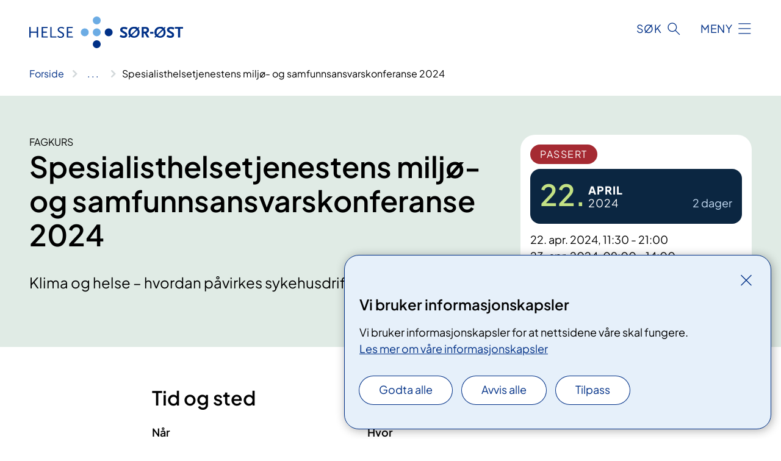

--- FILE ---
content_type: text/html; charset=utf-8
request_url: https://www.helse-sorost.no/arrangementer/spesialisthelsetjenestens-miljo--og-samfunnsansvarskonferanse-2024/
body_size: 9061
content:


<!DOCTYPE html>

<html lang="nb">

<head>
    <meta name="viewport" content="width=device-width, initial-scale=1" />
    <meta name="format-detection" content="telephone=no" />
    <link href="/static/css/mainstyles.D7Hp8eqn.css" rel="stylesheet"></link>
    <link href="/static/css/components.DD6By0E_.css" rel="stylesheet"></link>
    <link rel="stylesheet" href="/FNSP.styles.css?v=f81adc5c18d68f283c5b8f323da36fa19757957d31440b228f6c420bdaa7cc42" />


<title>Spesialisthelsetjenestens milj&#xF8;- og samfunnsansvarskonferanse 2024 - Helse S&#xF8;r-&#xD8;st RHF</title>
  <meta name="description" content="Klima og helse &#x2013; hvordan p&#xE5;virkes sykehusdrift av klimaendringene? " />


    <meta property="og:title" content="Spesialisthelsetjenestens milj&#xF8;- og samfunnsansvarskonferanse 2024" />
    <meta property="twitter:title" content="Spesialisthelsetjenestens milj&#xF8;- og samfunnsansvarskonferanse 2024" />
  <meta property="og:description" content="Klima og helse &#x2013; hvordan p&#xE5;virkes sykehusdrift av klimaendringene? " />
  <meta property="twitter:description" content="Klima og helse &#x2013; hvordan p&#xE5;virkes sykehusdrift av klimaendringene? " />
  <meta name="twitter:card" content="summary_large_image" />
  <meta property="og:image" content="https://www.helse-sorost.no/4af6eb/contentassets/528ba794b9984dc0a2f87a49ba12e6e4/logo.jpg?width=1200&height=628&quality=80" />
  <meta property="twitter:image" content="https://www.helse-sorost.no/4af6eb/contentassets/528ba794b9984dc0a2f87a49ba12e6e4/logo.jpg?width=1200&height=628&quality=80" />
  <meta property="og:image:secure_url" content="https://www.helse-sorost.no/4af6eb/contentassets/528ba794b9984dc0a2f87a49ba12e6e4/logo.jpg?width=1200&height=628&quality=80" />
  <meta property="og:image:alt" content="Sj&#xF8;kart" />
  <meta property="twitter:image:alt" content="Sj&#xF8;kart" />
                <link rel="icon" href="/494e1e/globalassets/system/favicon-sor-ost.svg">


<div id="matomo-tracking-props" data-baseUrl="https://app-fnsp-matomo-analytics-prod.azurewebsites.net/" data-siteId="46"></div>
    <script>
        FNSP = {};
        FNSP.API = "https://www.helse-sorost.no";
        FNSP.IsPrint = false;
        FNSP.CurrentSite = {Name: "Helse S&#xF8;r-&#xD8;st RHF", Id: "5c5ddbf7-8e98-4e14-9b24-035cdc0b9d11", StartPage: "103685" }
        FNSP.SingleKey = "FOssxJD0F5jW1TW3VRuqxRkuLlAulQIpUCXRESLCOaCvrZEt";
        FNSP.FindEnabled = false;
        FNSP.StoredQuery = true;
    </script>
    <script>
!function(T,l,y){var S=T.location,k="script",D="instrumentationKey",C="ingestionendpoint",I="disableExceptionTracking",E="ai.device.",b="toLowerCase",w="crossOrigin",N="POST",e="appInsightsSDK",t=y.name||"appInsights";(y.name||T[e])&&(T[e]=t);var n=T[t]||function(d){var g=!1,f=!1,m={initialize:!0,queue:[],sv:"5",version:2,config:d};function v(e,t){var n={},a="Browser";return n[E+"id"]=a[b](),n[E+"type"]=a,n["ai.operation.name"]=S&&S.pathname||"_unknown_",n["ai.internal.sdkVersion"]="javascript:snippet_"+(m.sv||m.version),{time:function(){var e=new Date;function t(e){var t=""+e;return 1===t.length&&(t="0"+t),t}return e.getUTCFullYear()+"-"+t(1+e.getUTCMonth())+"-"+t(e.getUTCDate())+"T"+t(e.getUTCHours())+":"+t(e.getUTCMinutes())+":"+t(e.getUTCSeconds())+"."+((e.getUTCMilliseconds()/1e3).toFixed(3)+"").slice(2,5)+"Z"}(),iKey:e,name:"Microsoft.ApplicationInsights."+e.replace(/-/g,"")+"."+t,sampleRate:100,tags:n,data:{baseData:{ver:2}}}}var h=d.url||y.src;if(h){function a(e){var t,n,a,i,r,o,s,c,u,p,l;g=!0,m.queue=[],f||(f=!0,t=h,s=function(){var e={},t=d.connectionString;if(t)for(var n=t.split(";"),a=0;a<n.length;a++){var i=n[a].split("=");2===i.length&&(e[i[0][b]()]=i[1])}if(!e[C]){var r=e.endpointsuffix,o=r?e.location:null;e[C]="https://"+(o?o+".":"")+"dc."+(r||"services.visualstudio.com")}return e}(),c=s[D]||d[D]||"",u=s[C],p=u?u+"/v2/track":d.endpointUrl,(l=[]).push((n="SDK LOAD Failure: Failed to load Application Insights SDK script (See stack for details)",a=t,i=p,(o=(r=v(c,"Exception")).data).baseType="ExceptionData",o.baseData.exceptions=[{typeName:"SDKLoadFailed",message:n.replace(/\./g,"-"),hasFullStack:!1,stack:n+"\nSnippet failed to load ["+a+"] -- Telemetry is disabled\nHelp Link: https://go.microsoft.com/fwlink/?linkid=2128109\nHost: "+(S&&S.pathname||"_unknown_")+"\nEndpoint: "+i,parsedStack:[]}],r)),l.push(function(e,t,n,a){var i=v(c,"Message"),r=i.data;r.baseType="MessageData";var o=r.baseData;return o.message='AI (Internal): 99 message:"'+("SDK LOAD Failure: Failed to load Application Insights SDK script (See stack for details) ("+n+")").replace(/\"/g,"")+'"',o.properties={endpoint:a},i}(0,0,t,p)),function(e,t){if(JSON){var n=T.fetch;if(n&&!y.useXhr)n(t,{method:N,body:JSON.stringify(e),mode:"cors"});else if(XMLHttpRequest){var a=new XMLHttpRequest;a.open(N,t),a.setRequestHeader("Content-type","application/json"),a.send(JSON.stringify(e))}}}(l,p))}function i(e,t){f||setTimeout(function(){!t&&m.core||a()},500)}var e=function(){var n=l.createElement(k);n.src=h;var e=y[w];return!e&&""!==e||"undefined"==n[w]||(n[w]=e),n.onload=i,n.onerror=a,n.onreadystatechange=function(e,t){"loaded"!==n.readyState&&"complete"!==n.readyState||i(0,t)},n}();y.ld<0?l.getElementsByTagName("head")[0].appendChild(e):setTimeout(function(){l.getElementsByTagName(k)[0].parentNode.appendChild(e)},y.ld||0)}try{m.cookie=l.cookie}catch(p){}function t(e){for(;e.length;)!function(t){m[t]=function(){var e=arguments;g||m.queue.push(function(){m[t].apply(m,e)})}}(e.pop())}var n="track",r="TrackPage",o="TrackEvent";t([n+"Event",n+"PageView",n+"Exception",n+"Trace",n+"DependencyData",n+"Metric",n+"PageViewPerformance","start"+r,"stop"+r,"start"+o,"stop"+o,"addTelemetryInitializer","setAuthenticatedUserContext","clearAuthenticatedUserContext","flush"]),m.SeverityLevel={Verbose:0,Information:1,Warning:2,Error:3,Critical:4};var s=(d.extensionConfig||{}).ApplicationInsightsAnalytics||{};if(!0!==d[I]&&!0!==s[I]){var c="onerror";t(["_"+c]);var u=T[c];T[c]=function(e,t,n,a,i){var r=u&&u(e,t,n,a,i);return!0!==r&&m["_"+c]({message:e,url:t,lineNumber:n,columnNumber:a,error:i}),r},d.autoExceptionInstrumented=!0}return m}(y.cfg);function a(){y.onInit&&y.onInit(n)}(T[t]=n).queue&&0===n.queue.length?(n.queue.push(a),n.trackPageView({})):a()}(window,document,{src: "https://js.monitor.azure.com/scripts/b/ai.2.gbl.min.js", crossOrigin: "anonymous", cfg: {instrumentationKey: 'fe8cae6d-aa1c-4609-89b8-088240892f8a', disableCookiesUsage: true }});
</script>

    <script src="/fnspLocalization/deep-merge.js"></script><script src="/fnspLocalization/SharedResources?lang=nb"></script>
    <script src="/fnspLocalization/DocumentListResources?lang=nb"></script>
    <script src="/fnspLocalization/EventResources?lang=nb"></script>
    <script src="/fnspLocalization/DateResources?lang=nb"></script>
    <script src="/fnspLocalization/ClinicalTrialResources?lang=nb"></script>
</head>

<body class="ui-corporate">
    
    
<div reactComponentId='CookieConsentComponent-8280addb-0513-4268-93db-d404276a682c' data-json='{"model":{"title":"Vi bruker informasjonskapsler","description":"Vi bruker informasjonskapsler for at nettsidene v\u00E5re skal fungere.","analyticsTitle":"Trafikkanalyse og statistikk","analyticsDescription":"Ved \u00E5 godta disse informasjonskapslene, samtykker du til anonym registrering av statistikk som brukes til \u00E5 forbedre nettstedets innhold og brukeropplevelse.","thirdPartyTitle":"Informasjons\u0026shy;kapsler fra tredjeparter","thirdPartyDescription":"Noen av nettsidene v\u00E5re kan vise innebygget innhold fra andre nettsteder, som for eksempel videoer. Disse eksterne innholdsleverand\u00F8rene bruker egne informasjonskapsler for \u00E5 kunne vise innholdet.","thirdPartyCookieNotAvailable":null,"requiredTitle":"N\u00F8dvendige informasjons\u0026shy;kapsler","requiredDescription":"Disse informasjonskapslene h\u00E5ndterer rent tekniske funksjoner p\u00E5 nettstedet og er n\u00F8dvendige for at nettsidene v\u00E5re skal fungere.","surveyTitle":"Sp\u00F8rre\u0026shy;unders\u00F8kelser","surveyDescription":"Ved \u00E5 godta disse informasjonskapslene, samtykker du til anonym lagring av hva du svarer p\u00E5 sp\u00F8rsm\u00E5let om deltakelse.","acceptAllText":"Godta alle","acceptSelectedText":"Godta valgte","acceptNecessaryText":"Godta kun n\u00F8dvendige","rejectAllText":"Avvis alle","readMoreAbout":"Les mer om","manageCookiesText":"Administrere informasjonskapsler","withdrawCookiesDescription":"Du kan endre samtykket n\u00E5r som helst ved \u00E5 velge \u0022Administrere informasjonskapsler\u0022 nederst p\u00E5 siden. ","customizeText":"Tilpass","saveText":"Lagre","closeText":"Lukk","cancelText":"Avbryt","cookiePageLink":{"href":"/om-nettstedet/informasjonskapsler/","text":"Les mer om v\u00E5re informasjonskapsler","target":"_blank","isExternal":false,"sameSite":true},"consentDisabled":false,"activeButDisabled":false,"initialPopupDisabled":false,"cookieConsentVariables":{"consent_enabled":true,"consent_active_but_disabled":false,"popup_disabled":false,"force_map_manage_cookies_button":true,"refresh_with_querystring":false,"use_local_cookie_if_not_equal":false}}}'></div>
<script type="module" src="/static/js/CookieConsentComponent.D31auazJ.js"></script>
    
    <a href="#main" class="skiplink">
        Hopp til innhold
    </a>
    



<header>
    <div reactComponentId='HeaderComponent-7d435736-0c98-4a7b-85b2-9c92757f070c' data-json='{"headerDTO":{"menu":{"menuButtonText":"Meny","menuItems":[{"title":"Behandlingssteder","links":[{"href":"/behandlingssteder/","text":"V\u00E5re helseforetak","target":null,"isExternal":false,"sameSite":true},{"href":"/helsefaglig/samarbeid/avtaler-med-private/avtalespesialister/","text":"Avtalespesialister","target":null,"isExternal":false,"sameSite":true},{"href":"/helsefaglig/samarbeid/avtaler-med-private/","text":"Avtaler med private","target":null,"isExternal":false,"sameSite":true},{"href":"/behandlingssteder/#helse-s\u00F8r-\u00F8st-rhf-har-ogs\u00E5-et-forpliktende-samarbeid-med-private-ideelle-sykehus","text":"Private ideelle sykehus","target":null,"isExternal":false,"sameSite":true}],"showCookieButtonAt":-1},{"title":"V\u00E5rt oppdrag","links":[{"href":"/om-oss/vart-oppdrag/hva-gjor-vi/oppdrags-og-bestillingsdokument/","text":"Oppdragsdokument","target":null,"isExternal":false,"sameSite":true},{"href":"/om-oss/vart-oppdrag/vare-hovedoppgaver/","text":"V\u00E5re hovedoppgaver","target":null,"isExternal":false,"sameSite":true},{"href":"/om-oss/vart-oppdrag/hva-gjor-vi/regionale-planer-og-strategier/","text":"Planer og strategier","target":null,"isExternal":false,"sameSite":true},{"href":"/om-oss/vart-oppdrag/hva-har-vi-gjort/","text":"\u00C5rsrapport og \u00E5rlig melding","target":null,"isExternal":false,"sameSite":true},{"href":"/om-oss/vart-oppdrag/hva-gjor-vi/utviklingsplaner-og-store-utviklings-og-byggeprosjekter/","text":"Nye sykehus og utviklingsprosjekter","target":null,"isExternal":false,"sameSite":true},{"href":"/om-oss/vart-oppdrag/hva-gjor-vi/digitalisering-og-e-helse/","text":"Digitalisering og e-helse","target":null,"isExternal":false,"sameSite":true},{"href":"/om-oss/vart-oppdrag/ventetider/","text":"Ventetider","target":null,"isExternal":false,"sameSite":true}],"showCookieButtonAt":-1},{"title":"Helsefaglig","links":[{"href":"/om-oss/vart-oppdrag/vare-hovedoppgaver/behandling/","text":"Behandling","target":null,"isExternal":false,"sameSite":true},{"href":"/om-oss/vart-oppdrag/hva-gjor-vi/kvalitet-og-pasientsikkerhet/","text":"Kvalitet og pasientsikkerhet","target":null,"isExternal":false,"sameSite":true},{"href":"/helsefaglig/forskning/","text":"Forskning","target":null,"isExternal":false,"sameSite":true},{"href":"/helsefaglig/innovasjon/","text":"Innovasjon","target":null,"isExternal":false,"sameSite":true},{"href":"/helsefaglig/fagrad/","text":"Fagr\u00E5d","target":null,"isExternal":false,"sameSite":true},{"href":"/helsefaglig/utdanning/","text":"Utdanning","target":null,"isExternal":false,"sameSite":true},{"href":"/helsefaglig/samarbeid/","text":"Samhandling","target":null,"isExternal":false,"sameSite":true},{"href":"/om-oss/vart-oppdrag/vare-hovedoppgaver/pasient-og-parorendeopplering/","text":"Pasient- og p\u00E5r\u00F8rendeoppl\u00E6ring","target":null,"isExternal":false,"sameSite":true}],"showCookieButtonAt":-1},{"title":"Om oss","links":[{"href":"/om-oss/ledige-stillinger/","text":"Ledige stillinger","target":null,"isExternal":false,"sameSite":true},{"href":"/om-oss/styret/","text":"Styret og styrem\u00F8ter","target":null,"isExternal":false,"sameSite":true},{"href":"/om-oss/ledelsen-i-helse-sor-ost-rhf/","text":"Ledelse","target":null,"isExternal":false,"sameSite":true},{"href":"/logistikkbetingelser/","text":"Leverand\u00F8rer","target":null,"isExternal":false,"sameSite":true},{"href":"/brukermedvirkning/","text":"Brukermedvirkning","target":null,"isExternal":false,"sameSite":true},{"href":"/om-oss/media/offentlig-journal/","text":"Offentlig postjournal","target":null,"isExternal":false,"sameSite":true},{"href":"/om-oss/horinger/","text":"H\u00F8ringer","target":null,"isExternal":false,"sameSite":true},{"href":"/om-oss/","text":"Om oss","target":null,"isExternal":false,"sameSite":true}],"showCookieButtonAt":-1}],"headerItemsBottom":[{"href":"/south-eastern-norway-regional-health-authority/","text":"English","target":null,"isExternal":false,"sameSite":true}],"mainMenuAria":"Hovedmeny"},"search":{"searchButtonText":"S\u00F8k","searchHeadingText":"S\u00F8k","searchPlaceholderText":"S\u00F8k i alt innhold","searchPage":null,"useAutocomplete":false,"autocompleteLanguage":"nb","subSiteStartpageGuid":null},"showHeaderSearch":true,"logo":{"startPageUrl":"/","logoUrl":"/495e6f/globalassets/system/logo-helse-sorost.svg","alternativeText":"G\u00E5 til forsiden helse-sorost.no"},"logoNegative":{"startPageUrl":"/","logoUrl":"/495e4d/globalassets/system/logo-helse-sorost-neg.svg","alternativeText":"G\u00E5 til forsiden helse-sorost.no"},"login":null,"skipLinkText":"Hopp til innhold","menuModalTitle":"Hovedmeny","searchModalTitle":"Hoveds\u00F8k","openMenuText":"\u00C5pne meny","closeMenuText":"Lukk","openSearchText":"\u00C5pne s\u00F8k","closeSearchText":"Lukk s\u00F8k","standardColumns":" col-12 col-md-10 col-lg-8 col-xl-7 offset-md-1 offset-lg-2","headerMenuAria":"Toppmeny","disableDefaultHeader":false}}'></div>
<script type="module" src="/static/js/HeaderComponent.GYjjgvWK.js"></script>

</header>    
    <main class="main" id="main">
        <div class="event-page event-page--subject">
            <div class="">
                <div class="container nav-container">
                        <div class="breadcrumbs-language-nav has-breadcrumb">


<div reactComponentId='BreadcrumbComponent-956047d9-165b-4cf0-a1ed-61b223ca5ef0' data-json='{"model":[{"text":"Forside","href":"/","showLink":true},{"text":"Kalender","href":"/arrangementer/","showLink":true},{"text":"Spesialisthelsetjenestens milj\u00F8- og samfunnsansvarskonferanse 2024","href":"/arrangementer/spesialisthelsetjenestens-miljo--og-samfunnsansvarskonferanse-2024/","showLink":false}]}'></div>
<script type="module" src="/static/js/BreadcrumbComponent.D-xh09s5.js"></script>
                        </div>
                    
                </div>
            </div>
            
            


<div aria-labelledby="sidetittel">

    <div class="event-page__banner event-page__banner--subject">
        <div class="container">
            <div class="row">
                    <div class="col-12 col-md-6 col-lg-8">
                        
    <p class="stikktittel">Fagkurs</p>
<h1 id="sidetittel">Spesialisthelsetjenestens milj&#xF8;- og samfunnsansvarskonferanse 2024</h1>
                        <p class="ingress">Klima og helse &#x2013; hvordan p&#xE5;virkes sykehusdrift av klimaendringene? </p>
                    </div>
                    <div class="col-12 col-md-6 col-lg-4">
                        <div class="event-page__current-card">
                            
<div>
        <div class="event-status event-status--passed">Passert</div>
    
</div>
    <div class="date-card-wrapper">
        <div class="date-card">
            <div class="date-card__date">
                <div class="date-card__day text-yellow-lime">22.</div>
                <div class="date-card__month-year-wrapper">
                    <div class="date-card__month-year">
                        <div class="date-card__month">april</div>
                        <div class="date-card__year">2024</div>
                    </div>
                        <div class="date-card__duration">2 dager</div>
                </div>
            </div>
        </div>
    </div>

                                <ol class="event-page__current-card-times">
                                        <li class="event-page__facts_fact">22. apr. 2024, 11:30 - 21:00</li>
                                        <li class="event-page__facts_fact">23. apr. 2024, 09:00 - 14:00</li>
                                </ol>
                        </div>
                    </div>
            </div>
        </div>
    </div>
    <div class="container">
        <div class="row">
            <div class=" col-12 col-md-10 col-lg-8 col-xl-7 offset-md-1 offset-lg-2">


<section id="fakta" class="event-page__section-facts">
    <h2>Tid og sted</h2>
    <div class="row">
        <dl class="col-12 col-lg-6">
                <dt class="event-page__fact-heading">N&#xE5;r</dt>
                    <dd>
                        <ol class="event-page__facts">
                                <li class="event-page__facts_fact">22. apr. 2024, 11:30 - 21:00</li>
                                <li class="event-page__facts_fact">23. apr. 2024, 09:00 - 14:00</li>
                        </ol>
                    </dd>
        </dl>
        <dl class="col-12 col-lg-6">
                <dt class="event-page__fact-heading">Hvor</dt>
        <dd class="event-page__locationdescription">Radisson Blu Oslo Plaza</dd>
        </dl>
    </div>
</section>


                <section id="informasjon-om-kurset" data-title="informasjon-om-kurset" tabindex="-1" class="text-container">
                    


<p>Påmeldingen er avsluttet, ved spørsmål ta kontakt med <a href="mailto:signe.hveem@helse-sorost.no">signe.hveem@helse-sorost.no</a></p>
<p> </p>
<p><a href="https://vimeo.com/event/4241798">Følg arrangementet her</a></p>
<h2>Program</h2>

        <div class="expander" data-id="mandag-22-april">
            <h3 class="expander__title">
                <button 
                    aria-expanded="false"
                    data-bs-toggle="collapse"
                    class="expander__button">
                        Mandag 22. april
                </button>
            </h3>
            <div class="expander__content-wrapper collapse">
                <div class="expander__content">
                    


<p>11:30 - 12:30 Lunsj  </p>
<p>12:30 - 12:40 Velkommen v/Terje Rootwelt, administrerende direktør Helse Sør-Øst RHF  </p>

<div class="contact-block">
        <div class="contact-block__image">
            <picture><source srcset="/492322/contentassets/2370ad5144ea499a94903137e3fd0210/andreas-bjelland-eriksen.png?format=webp&width=248&height=248&quality=80 248w" sizes="248px" type="image/webp"/><source srcset="/492322/contentassets/2370ad5144ea499a94903137e3fd0210/andreas-bjelland-eriksen.png?width=248&height=248&quality=80 248w" sizes="248px" /><img alt="En mann i dress og slips" src="/492322/contentassets/2370ad5144ea499a94903137e3fd0210/andreas-bjelland-eriksen.png?format=webp&width=248&height=248&quality=80" loading="lazy" decoding="async" /></picture>
        </div>
    <div class="contact-block__info contact-block__info-image">
    </div>
        <div class="col-12 contact-block__description">
            <div>


<p>12:40 - 13:00 Klima og helse v/ Andreas Bjelland Eriksen, Klima- og miljøminister</p></div>
        </div>
</div>

<div class="contact-block">
        <div class="contact-block__image">
            <picture><source srcset="/492406/contentassets/2370ad5144ea499a94903137e3fd0210/mahmood-bhutta.png?format=webp&width=248&height=248&quality=80 248w" sizes="248px" type="image/webp"/><source srcset="/492406/contentassets/2370ad5144ea499a94903137e3fd0210/mahmood-bhutta.png?width=248&height=248&quality=80 248w" sizes="248px" /><img alt="En mann som smiler til kameraet" src="/492406/contentassets/2370ad5144ea499a94903137e3fd0210/mahmood-bhutta.png?format=webp&width=248&height=248&quality=80" loading="lazy" decoding="async" /></picture>
        </div>
    <div class="contact-block__info contact-block__info-image">
    </div>
        <div class="col-12 contact-block__description">
            <div>


<p>13:00 - 13:50 Sustainable Healthcare, and environmental &amp; labour harms from our supply chains Professor Mahmood Bhutta, Chair in ENT Surgery at Brighton and Sussex Medical School, and Honorary Consultant and Green Lead for University Hospitals Sussex.  </p></div>
        </div>
</div>
<p> </p>
<h4>Klima og helse – hvordan påvirkes sykehusdrift av klimaendringene?</h4>

        <figure class="polaroid polaroid--cloud polaroid--no-border">
            <picture><source srcset="/4926f3/contentassets/2370ad5144ea499a94903137e3fd0210/vv-bilde1_ekstremvar_flom-i-hallingdal.jpg?format=webp&width=400&height=225&quality=80 400w, /4926f3/contentassets/2370ad5144ea499a94903137e3fd0210/vv-bilde1_ekstremvar_flom-i-hallingdal.jpg?format=webp&width=560&height=315&quality=80 560w, /4926f3/contentassets/2370ad5144ea499a94903137e3fd0210/vv-bilde1_ekstremvar_flom-i-hallingdal.jpg?format=webp&width=770&height=433&quality=80 770w" sizes="(max-width: 560px) 400px, (max-width: 770px) 560px, 770px" type="image/webp"/><source srcset="/4926f3/contentassets/2370ad5144ea499a94903137e3fd0210/vv-bilde1_ekstremvar_flom-i-hallingdal.jpg?width=400&height=225&quality=80 400w, /4926f3/contentassets/2370ad5144ea499a94903137e3fd0210/vv-bilde1_ekstremvar_flom-i-hallingdal.jpg?width=560&height=315&quality=80 560w, /4926f3/contentassets/2370ad5144ea499a94903137e3fd0210/vv-bilde1_ekstremvar_flom-i-hallingdal.jpg?width=770&height=433&quality=80 770w" sizes="(max-width: 560px) 400px, (max-width: 770px) 560px, 770px" /><img alt="Et oversv&#248;mt omr&#229;de med b&#229;ter og hus" src="/4926f3/contentassets/2370ad5144ea499a94903137e3fd0210/vv-bilde1_ekstremvar_flom-i-hallingdal.jpg?format=webp&width=770&height=433&quality=80" loading="lazy" decoding="async" class="polaroid__image polaroid__image--landscape-wide"/></picture>

        </figure>

<p>13:50 - 14:10 Hvordan blir fremtidens klima? v/Hans Olav Hygen, Meteorologisk institutt</p>

        <figure class="polaroid polaroid--cloud polaroid--no-border">
            <picture><source srcset="/4926fc/contentassets/2370ad5144ea499a94903137e3fd0210/vv-bilde3_ekstremva_sea-king-helikopter-i-hallingdal.jpg?format=webp&width=400&height=500&quality=80 400w, /4926fc/contentassets/2370ad5144ea499a94903137e3fd0210/vv-bilde3_ekstremva_sea-king-helikopter-i-hallingdal.jpg?format=webp&width=560&height=700&quality=80 560w, /4926fc/contentassets/2370ad5144ea499a94903137e3fd0210/vv-bilde3_ekstremva_sea-king-helikopter-i-hallingdal.jpg?format=webp&width=770&height=962&quality=80 770w" sizes="(max-width: 560px) 400px, (max-width: 770px) 560px, 770px" type="image/webp"/><source srcset="/4926fc/contentassets/2370ad5144ea499a94903137e3fd0210/vv-bilde3_ekstremva_sea-king-helikopter-i-hallingdal.jpg?width=400&height=500&quality=80 400w, /4926fc/contentassets/2370ad5144ea499a94903137e3fd0210/vv-bilde3_ekstremva_sea-king-helikopter-i-hallingdal.jpg?width=560&height=700&quality=80 560w, /4926fc/contentassets/2370ad5144ea499a94903137e3fd0210/vv-bilde3_ekstremva_sea-king-helikopter-i-hallingdal.jpg?width=770&height=962&quality=80 770w" sizes="(max-width: 560px) 400px, (max-width: 770px) 560px, 770px" /><img alt="Et helikopter som flyr over en brannbil" src="/4926fc/contentassets/2370ad5144ea499a94903137e3fd0210/vv-bilde3_ekstremva_sea-king-helikopter-i-hallingdal.jpg?format=webp&width=770&height=962&quality=80" loading="lazy" decoding="async" class="polaroid__image polaroid__image--portrait"/></picture>

        </figure>

<p>14:10 - 14:30 Erfaringer fra håndteringen av ekstremværet "Hans", v/ Jørn-Ivar Hellesnes, Beredskapsrådgiver Vestre Viken HF</p>
<p>14:30 - 14:50 Pause</p>
<h4>Bærekraftig helsetjeneste</h4>
<p>14:50 - 15:10 Veikart for en bærekraftig lavutslipps helse- og omsorgstjeneste v/ Erlend T. Aasheim, avdelingsleder global helse og dokumentasjon Helsedirektoratet  </p>
<p>15:10 - 15:30 Miljøpåvirkning fra overforbruk og uønsket variasjon i pasientbehandlingen v/Ole Tjomsland, Prosjektdirektør Helse Sør-Øst RHF, lege og spesialist i generell- og thoraxkirurgi.</p>
<h4>Miljøkrav i innkjøp: Nye krav om vekting av miljø i innkjøp – hva betyr det egentlig? </h4>
<p>15:30 - 15:50 Handlingsplan for samfunnsansvar v/Bente Hayes, administrerende direktør Sykehusinnkjøp HF</p>
<p>15:50 - 16:10 Pause med noe å bite i</p>
<p>16:10 - 16:30 Gode miljøkrav er fortsatt viktigst v/Tormod Lien, Miljømerking Norge/Svanemerket  </p>
<p> </p>
<h4>Har sykehusene et avfallsproblem?</h4>
<p>16:30 - 17:00 Plastsmart sykehus og plastsmart hanskebruk v/ Hildegunn Bull IversenMepex og Mette Fagernes, FHI </p>
<p>17:00 - 17:10 Oppsummering</p>
<p> </p>
<p>19:00 Plantebasert middag med underholdning</p>
                </div>
            </div>
        </div>



        <div class="expander" data-id="tirsdag-23-april">
            <h3 class="expander__title">
                <button 
                    aria-expanded="false"
                    data-bs-toggle="collapse"
                    class="expander__button">
                        Tirsdag 23. april
                </button>
            </h3>
            <div class="expander__content-wrapper collapse">
                <div class="expander__content">
                    


<h4>Legemidler og miljø</h4>
<p>09:00 - 09:10 Velkommen</p>
<p>09:10 - 09:30 Legemiddelinnkjøp og miljø v/ Maja Anette Flønes Monsen Sykehusinnkjøp HF</p>
<p>09:30 - 09:50 Overvåking av legemidler i avløpsvannet fra Ahus, Kirsten Midttun Gravningen, Smittevernoverlege Ahus</p>
<p>09:50 -10:10 Løsninger mot utslipp av miljøgifter og antibiotikaresistens gjennom avløp fra helseforetak v/ Carsten Ulrich Schwermer, NIVA</p>
<p>10:10 - 10:30 Miljøvennlig og bærekraftig bruk av jodholdige kontrastmidler v/Naghmeh Hassani-Abharian, Ahus</p>
<p>10:30 - 10:50 Pause</p>
<p> </p>
<h4>Åpenhetsloven</h4>
<p>10:50 - 11:20 Hva har Åpenhetsloven bidratt til for spesialisthelsetjenesten? Hvilke risiko har vi? v/Pia Trulsen, Sykehusinnkjøp HF og Morten Nordanger, Sykehusbygg HF</p>

<div class="contact-block">
        <div class="contact-block__image">
            <picture><source srcset="/49249b/contentassets/2370ad5144ea499a94903137e3fd0210/guro-slettemark.png?format=webp&width=248&height=248&quality=80 248w" sizes="248px" type="image/webp"/><source srcset="/49249b/contentassets/2370ad5144ea499a94903137e3fd0210/guro-slettemark.png?width=248&height=248&quality=80 248w" sizes="248px" /><img alt="En kvinne i dress" src="/49249b/contentassets/2370ad5144ea499a94903137e3fd0210/guro-slettemark.png?format=webp&width=248&height=248&quality=80" loading="lazy" decoding="async" /></picture>
        </div>
    <div class="contact-block__info contact-block__info-image">
    </div>
        <div class="col-12 contact-block__description">
            <div>


<p>11:20 - 11:50 Korrupsjon i helsevesenet – hvilke risikoer har vi? v/Guro Slettemark, Generalsekretær Transparency International Norge  </p></div>
        </div>
</div>
<p>11:50 - 12:10   Antikorrupsjonsarbeid i Helse Midt-Norge v/ Stig Slørdahl, administrerende direktør Helse Midt-Norge RHF  </p>
<p> </p>
<p><strong>Kunstig intelligens og bærekraftsmålene</strong></p>

<div class="contact-block">
        <div class="contact-block__image">
            <picture><source srcset="/49249c/contentassets/2370ad5144ea499a94903137e3fd0210/ishita-barua.png?format=webp&width=248&height=248&quality=80 248w" sizes="248px" type="image/webp"/><source srcset="/49249c/contentassets/2370ad5144ea499a94903137e3fd0210/ishita-barua.png?width=248&height=248&quality=80 248w" sizes="248px" /><img alt="En kvinne som smiler til kameraet" src="/49249c/contentassets/2370ad5144ea499a94903137e3fd0210/ishita-barua.png?format=webp&width=248&height=248&quality=80" loading="lazy" decoding="async" /></picture>
        </div>
    <div class="contact-block__info contact-block__info-image">
    </div>
        <div class="col-12 contact-block__description">
            <div>


<p>12:10 - 12:50 Hvordan kan kunstig intelligens bidra til å redusere CO2-utslipp fra spesialisthelsetjenesten? v/ Ishita Barua, lege og har doktorgrad i kunstig intelligens i medisin</p></div>
        </div>
</div>
<p>12:50 - 13:00 Oppsummering</p>
<p>13:00 - 14:00 Lunsj</p>
                </div>
            </div>
        </div>


<p> <a href="/om-oss/vart-oppdrag/hva-gjor-vi/miljo-og-samfunnsansvar/">Miljø og sam</a><a href="/om-oss/vart-oppdrag/hva-gjor-vi/miljo-og-samfunnsansvar/">funnsansvar - Helse Sør-Øst RHF (helse-sorost.no)</a></p>
                </section>
                <section id="kontakt" data-title="kontakt" tabindex="-1">
                    

                </section>
            </div>
        </div>
    </div>
    <div class="block-content">
        

    </div>
</div>
            
        </div>
            <div class="container print-feedback_container">
                <div class="row">
                    <div class="col-12 col-md-8 col-lg-7 offset-lg-1 col-xl-9 offset-xl-0">


<div reactComponentId='FeedbackComponent-b948624f-86f7-4712-8410-59c675c07dd0' data-json='{"model":{"contentId":699456,"characterLimit":255,"cancelButtonText":"Avbryt","characterLimitText":"{count}/{limit} tegn","commentDescription":"Vi kan ikke svare deg p\u00E5 tilbakemeldingen din, men bruker den til \u00E5 forbedre innholdet. Vi ber om at du ikke deler person- eller helseopplysninger.","commentLabel":"Kan du fortelle oss hva du var ute etter?","requiredFieldText":"*Obligatorisk felt som du m\u00E5 fylle ut for \u00E5 sende skjemaet.","yesCommentLabel":"S\u00E5 bra. Fortell oss gjerne hva du var forn\u00F8yd med.","yesCommentDescription":null,"emptyCommentErrorMessage":"Du m\u00E5 skrive hva du lette etter.","commentTooLongErrorMessage":"Tilbakemeldingen er for lang.","feedbackInputValidation":"^[A-Za-z\u00C0-\u00D6\u00D8-\u00F6\u00F8-\u00FF0-9\u010D\u0111\u014B\u0161\u0167\u017E,.;:\\?\\-\\s]*$","invalidInputErrorMessage":"Beklager, men tilbakemeldingen inneholder tegn som ikke er tillatt.","noButtonText":"Nei","responseErrorMessage":"Obs! Noe gikk galt. Pr\u00F8v igjen senere.","submitButtonText":"Send","successMessage":"Takk for tilbakemelding.","yesButtonText":"Ja","title":"Fant du det du lette etter?"}}'></div>
<script type="module" src="/static/js/FeedbackComponent.jQT8HJyz.js"></script>
                    </div>
                    <div class="d-flex col-md-3 col-lg-2 offset-md-1 offset-lg-1 justify-content-center justify-content-md-end align-items-start">

<div reactComponentId='PrintComponent-cb2da7ac-aeb7-4cfd-8e86-8ac00822b34d' data-json='{"filename":"spesialisthelsetjenestens-miljo--og-samfunnsansvarskonferanse-2024","contentId":699456,"language":"nb","buttonAtTop":false,"showPropertiesSelection":false,"properties":[{"name":"CustomFrontpage","label":"Eget forsideark med tittel og ingress","show":true}]}'></div>
<script type="module" src="/static/js/PrintComponent.kEgYpnwc.js"></script>
                    </div>
                </div>
            </div>
    </main>



<footer class="footer">
    <div class="container">
            <div class="footer__menu">
                <nav aria-label="Bunnmeny" class="footer__menu-container">
                    <ul>
                            <li>
                                <h2 class="footer__menu-title">Rettigheter</h2>
                                <ul>
                                            <li class="footer__menu-item"><button class="manage-cookies anchorlink anchorlink--white"><span>Administrere informasjonskapsler</span></button></li>
                                        <li class="footer__menu-item"><a class="anchorlink anchorlink--white" href="/brukermedvirkning"><span>Brukermedvirkning</span></a></li>
                                        <li class="footer__menu-item"><a class="anchorlink anchorlink--white anchorlink--external" href="https://helsenorge.no/rettigheter"><span>Dine rettigheter</span></a></li>
                                        <li class="footer__menu-item"><a class="anchorlink anchorlink--white anchorlink--external" href="https://pasientreiser.no/"><span>Pasientreiser</span></a></li>
                                </ul>
                            </li>
                            <li>
                                <h2 class="footer__menu-title">Sikkerhet og personvern</h2>
                                <ul>
                                        <li class="footer__menu-item"><a class="anchorlink anchorlink--white" href="/informasjonssikkerhet-og-personvern"><span>Informasjonssikkerhet og personvern</span></a></li>
                                        <li class="footer__menu-item"><a class="anchorlink anchorlink--white" href="/om-nettstedet"><span>Om nettstedet</span></a></li>
                                        <li class="footer__menu-item"><a class="anchorlink anchorlink--white anchorlink--external" href="https://uustatus.no/nb/erklaringer/publisert/c755674b-c2f2-4a94-b342-fb65508d1c94"><span>Tilgjengelighetserkl&#xE6;ring</span></a></li>
                                </ul>
                            </li>
                            <li>
                                <h2 class="footer__menu-title">Kontakt</h2>
                                <ul>
                                        <li class="footer__menu-item"><a class="anchorlink anchorlink--white" href="/om-oss/kontakt-oss"><span>Kontakt oss</span></a></li>
                                        <li class="footer__menu-item"><a class="anchorlink anchorlink--white" href="/om-oss/media"><span>Mediekontakt</span></a></li>
                                </ul>
                            </li>
                            <li>
                                <h2 class="footer__menu-title">F&#xF8;lg oss</h2>
                                <ul>
                                        <li class="footer__menu-item"><a class="anchorlink anchorlink--white anchorlink--external" href="https://www.linkedin.com/company/helse-sor-ost-rhf"><span>LinkedIn</span></a></li>
                                        <li class="footer__menu-item"><a class="anchorlink anchorlink--white anchorlink--external" href="https://pub.dialogapi.no/s/a8f7c2f7-f159-435c-8774-407e8872ade9"><span>Nyhetsbrev</span></a></li>
                                </ul>
                            </li>
                    </ul>

                </nav>
            </div>
    </div>
    
    
    <div class="footer__bottom">
        <div class="container">
                <a href="/" class="footer__logo-link">
                    <img class="footer__logo" src="/495e4d/globalassets/system/logo-helse-sorost-neg.svg" alt="G&#xE5; til forsiden helse-sorost.no" />
                </a>
            <p class="footer__text">
                
            </p>
            <div class="footer__contact row">
                    <section class="col-12 col-md-6 col-xl-4" aria-labelledby="footer-contact-main-section">
                        <h2 class="visuallyhidden" id="footer-contact-main-section">Kontaktinformasjon</h2>
                            <section class="footer__contact-item" aria-labelledby="footer-contact-section-phone">
                                <h3 class="footer__contact-label" id="footer-contact-section-phone">Telefon</h3>


<p><a class="phone-link" href="tel:62585500">62 58 55 00</a></p>
                            </section>
                            <section class="footer__contact-item" aria-labelledby="footer-contact-section-email">
                                <h3 class="footer__contact-label" id="footer-contact-section-email">E-post</h3>

<p class="email-block contact-block--secondary">
        <a href="mailto:postmottak@helse-sorost.no?body=Ikke%20skriv%20sensitiv%20informasjon%20eller%20helseopplysninger%20i%20e-post." data-id="email-129167">postmottak@helse-sorost.no</a>
</p>

                            </section>
                    </section>
                <div class="col-12 col-md-6 col-xl-8">
                    <div class="row">
                            <section class="col-12 col-xl-6" aria-labelledby="footer-address-main-section">
                                <h2 class="visuallyhidden" id="footer-address-main-section">Adresse</h2>
                                    <section class="footer__contact-item" aria-labelledby="footer-contact-section-postal">
                                        <h3 class="footer__contact-label" id="footer-contact-section-postal">Postadresse</h3>



    <p>Postboks 404</p>
    <p>2303 Hamar</p>
                                    </section>
                            </section>
                        <section class="col-12 col-xl-6 footer__partner" aria-labelledby="footer-organization-section-main">
                            <h2 class="visuallyhidden" id="footer-organization-section-main">Organisasjon</h2>
                                <div class="footer__contact-item">
                                    <h3 class="footer__contact-label">Organisasjonsnummer</h3>
                                    <p class="footer__no-wrap">991 324 968</p>
                                </div>
                            <p class="footer__partner-text"></p>
                        </section>
                    </div>
            
                </div>
            </div>
        </div>
    </div>
</footer>   
    
    <script defer="defer" src="/Util/Find/epi-util/find.js"></script>
<script>
document.addEventListener('DOMContentLoaded',function(){if(typeof FindApi === 'function'){var api = new FindApi();api.setApplicationUrl('/');api.setServiceApiBaseUrl('/find_v2/');api.processEventFromCurrentUri();api.bindWindowEvents();api.bindAClickEvent();api.sendBufferedEvents();}})
</script>

    <script type="module" src="/static/js/shared.CuAa4I5B.js"></script>
    <script src="/resources/bootstrap.min.js?v=9bcd4d0f29dc6556ebeeff44eaa0965f0c7f7308ee58394708cce2f698cca1b0"></script>
    <script type="module" src="/static/js/TableOfContentComponent.Ca_zE37b.js"></script>

</body>

</html>


--- FILE ---
content_type: image/svg+xml
request_url: https://www.helse-sorost.no/495e4d/globalassets/system/logo-helse-sorost-neg.svg
body_size: -1158
content:
<?xml version="1.0" encoding="UTF-8"?>
<svg id="Layer_1" data-name="Layer 1" xmlns="http://www.w3.org/2000/svg" version="1.1" viewBox="0 0 281.5 58">
  <defs>
    <style>
      .cls-1 {
        fill: #fff;
      }

      .cls-1, .cls-2 {
        stroke-width: 0px;
      }

      .cls-2 {
        fill: #6cace4;
      }
    </style>
  </defs>
  <path class="cls-2" d="M130.5,7.2c0,4-3.2,7.2-7.2,7.2s-7.2-3.2-7.2-7.2,3.2-7.2,7.2-7.2,7.2,3.2,7.2,7.2Z"/>
  <path class="cls-2" d="M130.5,29c0,3.9-3.2,7.2-7.2,7.2s-7.2-3.2-7.2-7.2,3.2-7.2,7.2-7.2,7.2,3.2,7.2,7.2Z"/>
  <path class="cls-2" d="M108.6,29c0,3.9-3.2,7.2-7.2,7.2s-7.2-3.2-7.2-7.2,3.2-7.2,7.2-7.2,7.2,3.2,7.2,7.2Z"/>
  <path class="cls-1" d="M152.3,29c0,3.9-3.2,7.2-7.2,7.2s-7.2-3.2-7.2-7.2,3.2-7.2,7.2-7.2,7.2,3.2,7.2,7.2Z"/>
  <path class="cls-1" d="M130.5,50.8c0,3.9-3.2,7.2-7.2,7.2s-7.2-3.2-7.2-7.2,3.2-7.2,7.2-7.2c4,.1,7.2,3.3,7.2,7.2Z"/>
  <path class="cls-1" d="M178,23.9c-2.1-.9-3.7-1.4-5-1.4s-2.8.7-2.8,1.8.5,1.3,1.8,2.1c3,1.6,4.9,2.8,5.8,3.7.8.8,1.3,2.1,1.3,3.5,0,3.5-2.5,5.5-6.8,5.5s-1.2,0-1.7,0c-1.4-.2-2-.4-4-1.3l-1.3-.6,1.6-3.4c1.4.8,2,1.1,2.8,1.3,1,.4,2,.6,2.8.6,1.7,0,2.8-.8,2.8-1.9s-.4-1.4-1.7-2.1l-3-1.7c-3.4-2-4.5-3.3-4.5-5.4s.3-2,.8-2.7c.3-.5.8-1,1.4-1.4,1.4-1,2.6-1.3,4.9-1.3s2.4.1,3.6.5c.9.3,1.5.5,2.8,1.1l-1.6,3.2Z"/>
  <path class="cls-1" d="M197,25.3l-9.4,9.1c1.2,1,2.6,1.6,4,1.6,3.6,0,6.3-3,6.3-7,0-1.5-.3-2.5-.9-3.7ZM191.5,22c-3.6,0-6.3,3-6.3,6.9s.3,2.7.9,3.8l9.4-9.1c-1.3-1.2-2.5-1.6-4-1.6ZM191.5,39c-2.4,0-4.6-.7-6.7-2.1l-2.1,2.1-1.7-1.6,2.2-2c-1.5-2.2-2.1-4-2.1-6.4,0-6,4.2-10.1,10.2-10.1s5,.7,6.7,2.1l1.9-1.9,1.7,1.5-2.1,2c1.4,1.8,2.1,3.9,2.1,6.3.2,6-4,10.1-10.1,10.1Z"/>
  <path class="cls-1" d="M211.5,22.4h-2.4v5.3h2.4c2.3,0,3.4-.8,3.4-2.8-.1-1.8-1-2.5-3.4-2.5ZM215.3,38.6l-4.4-7.7h-1.8v7.7h-3.7v-19.3h6.5c2.8,0,4.1.4,5.3,1.4,1.1,1,1.6,2.4,1.6,4.2s-.4,2.7-1.1,3.6c-.7.9-1.4,1.3-3,1.8l4.8,8.3s-4.2,0-4.2,0Z"/>
  <path class="cls-1" d="M220.9,28.2h6.1v3.3h-6.1v-3.3Z"/>
  <path class="cls-1" d="M244.5,25.3l-9.4,9.1c1.2,1,2.6,1.6,4,1.6,3.6,0,6.3-3,6.3-7,0-1.5-.2-2.5-.9-3.7ZM239,22c-3.6,0-6.3,3-6.3,6.9s.3,2.7.9,3.8l9.4-9.1c-1.3-1.2-2.4-1.6-4-1.6ZM239.1,39c-2.4,0-4.6-.7-6.7-2.1l-2.1,2.1-1.7-1.6,2.2-2c-1.5-2.2-2.1-4-2.1-6.4,0-6,4.2-10.1,10.2-10.1s5,.7,6.7,2.1l1.9-1.9,1.7,1.5-2.1,2c1.4,1.8,2.1,3.9,2.1,6.3.2,6-4.1,10.1-10.1,10.1Z"/>
  <path class="cls-1" d="M263.6,23.9c-2.1-.9-3.7-1.4-5-1.4s-2.8.7-2.8,1.8.5,1.3,1.8,2.1c3,1.6,4.9,2.8,5.8,3.7.8.8,1.3,2.1,1.3,3.5,0,3.5-2.5,5.5-6.8,5.5s-1.2,0-1.7,0c-1.4-.2-2-.4-4-1.3l-1.3-.7,1.6-3.4c1.4.8,2,1.1,2.8,1.3,1,.4,2,.6,2.8.6,1.7,0,2.8-.8,2.8-1.9s-.4-1.4-1.7-2.1l-3-1.7c-3.4-2-4.5-3.3-4.5-5.4s.3-2,.8-2.7c.3-.5.8-1,1.4-1.4,1.4-1,2.6-1.3,4.9-1.3s2.4.1,3.6.5c.9.3,1.5.5,2.8,1.1l-1.6,3.3Z"/>
  <path class="cls-1" d="M275.7,22.4v16.2h-3.7v-16.2h-5.8v-3.1h15.3v3.1h-5.8Z"/>
  <path class="cls-1" d="M13.8,38.6v-8.9H2.4v8.9H0v-19.3h2.4v8.3h11.4v-8.3h2.4v19.4h-2.4Z"/>
  <path class="cls-1" d="M22.6,38.6v-19.3h10.9v2h-8.5v6.5h7v2h-7v6.8h8.7v2h-11.1Z"/>
  <path class="cls-1" d="M38.4,38.6v-19.3h2.4v17.3h8.7v2h-11.1Z"/>
  <path class="cls-1" d="M62.7,22.6c-1-.6-1.4-.8-2-1-.7-.2-1.9-.4-2.7-.4-2.2,0-3.7,1.1-3.7,2.7s.9,2.2,4.8,4.3c1.3.7,2.3,1.4,3.1,2,.9.8,1.5,2.1,1.5,3.5,0,3.3-2.5,5.4-6.4,5.4s-2.6-.2-3.6-.6c-.7-.3-1.2-.6-2.5-1.4l1.2-1.9c1.1.7,1.6,1,2.2,1.3.9.3,1.8.5,2.8.5,2.3,0,3.7-1.1,3.7-2.9s0-1-.3-1.4c-.3-.6-.9-1.1-1.6-1.6-.3-.2-1.4-.7-3.2-1.7-2.9-1.6-4.1-3.1-4.1-5.1,0-3.1,2.6-5.1,6.4-5.1s2.3.1,3.3.5c.8.3,1.3.5,2.3,1.1l-1.2,1.8Z"/>
  <path class="cls-1" d="M68.6,38.6v-19.3h10.9v2h-8.5v6.5h7v2h-7v6.8h8.7v2h-11.1Z"/>
</svg>